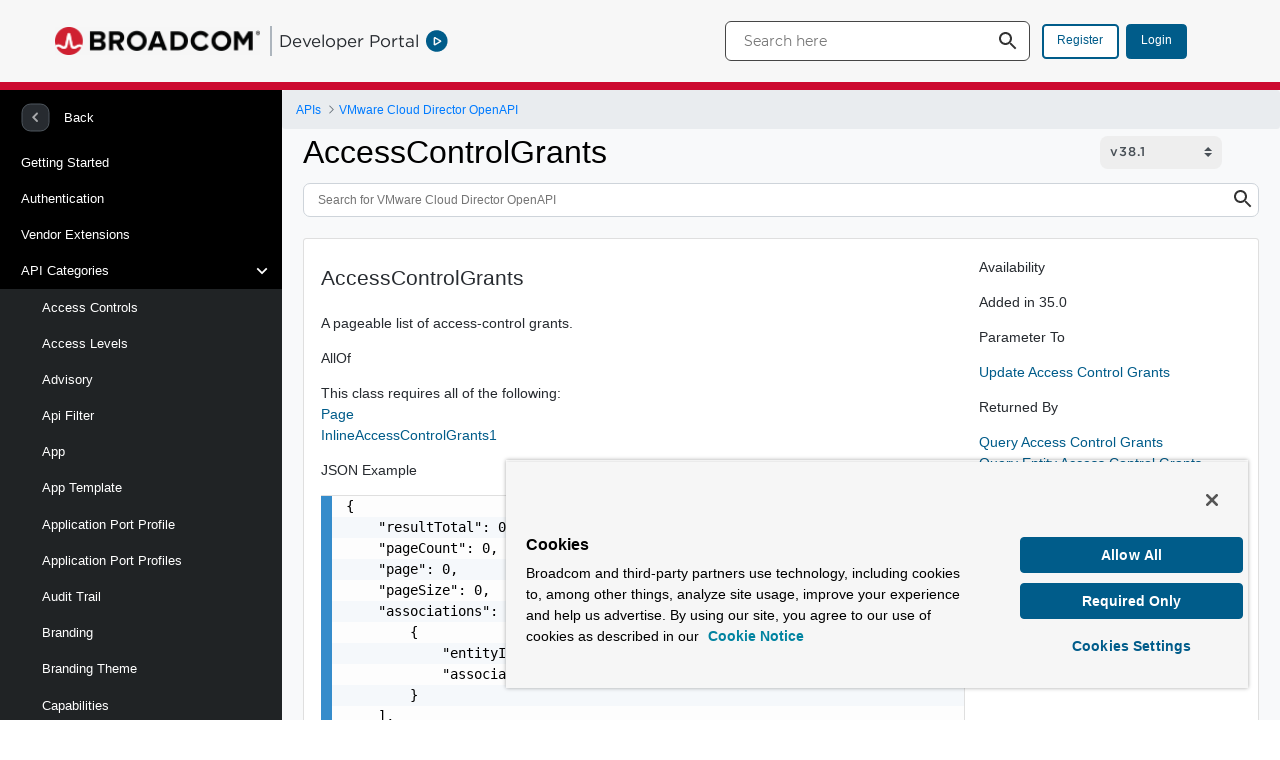

--- FILE ---
content_type: text/javascript
request_url: https://developer.broadcom.com/o/developer-portal-theme/js/main.js?browserId=chrome&minifierType=js&languageId=en_US&t=1766461892000
body_size: 3392
content:
/*1762668672000*/
(function () {
	let hideSkeletonLoader = function () {
		let skeleton = document.getElementById('portlet-skeleton-loader');
		skeleton.style.display = "none";
	};

	let globalTapObject = window.tap || {};
	globalTapObject.hideGlobalSkeletonLoader = hideSkeletonLoader;

	window.tap = globalTapObject;
})();

//---------NAVIGATION CLICK/SELECT CODE------------------------
try
{

	// profile login click events
	if (document.querySelector(".brdcm-standard-header .profile-user-name"))
	{
		var profileUserName = document.querySelector(".brdcm-standard-header .profile-user-name");
		var svgElem = document.querySelector(".profile-user-name svg#userName-svg");
		profileUserName.addEventListener("click", function (event) {
			var profileDropDown = document.querySelector("#profile-drop-down");
			if (profileDropDown.classList.contains("d-block"))
			{
				profileDropDown.classList.remove("d-block");
				profileDropDown.classList.add("d-none");
				if (svgElem)
				{
					svgElem.classList.remove("rotate-180");
				}
			} else
			{
				profileDropDown.classList.remove("d-none");
				profileDropDown.classList.add("d-block");
				if (svgElem)
				{
					svgElem.classList.add("rotate-180");
				}
			}
		});
	}


	//side Naivgation click Events
	if (document.querySelector(".ecx-left-nav #menu-toggle"))
	{
		//		if (window.localStorage.getItem("ecxLeftNavState") === 'true') {
		//			//collapse is previously collapsed, default is expanded
		//			document.querySelector(".ecx-left-nav.ecx-nav-area").classList.toggle("toggled");
		//			document.querySelector(".ecx-portlet-area").classList.toggle("toggled");
		//		}

		document
			.querySelector(".ecx-left-nav #menu-toggle")
			.addEventListener("click", function (e) {
				e.preventDefault();
				document
					.querySelector(".ecx-left-nav.ecx-nav-area")
					.classList.toggle("toggled");
				document.querySelector(".ecx-portlet-area").classList.toggle("toggled");
				//if newly toggled, store toggle value
				let expanded = document
					.querySelector(".ecx-left-nav.ecx-nav-area")
					.classList.contains("toggled");
				document.cookie =
					"dp_ln_exp" +
					"=" +
					expanded +
					"; max-age=" +
					1 * 365 * 24 * 60 * 60 +
					"; path=/";
				//side nav toggle
				if (
					document
						.querySelector(".ecx-left-nav.ecx-nav-area")
						.classList.contains("toggled")
				)
				{
					document.querySelector(".ecx-left-nav #menu-close").style.display =
						"block";
					document.querySelector(".ecx-left-nav #menu-expand").style.display =
						"none";
				} else
				{
					document.querySelector(".ecx-left-nav #menu-expand").style.display =
						"block";
					document.querySelector(".ecx-left-nav #menu-close").style.display =
						"none";
				}
			});

		document
			.querySelector(".ecx-left-nav #menu-toggle")
			.addEventListener("mouseover", function (e) {
				let expanded = document
					.querySelector(".ecx-left-nav.ecx-nav-area")
					.classList.contains("toggled");
				if (!expanded)
				{
					document
						.querySelector(".ecx-left-nav #menu-toggle-tooltip")
						.classList.remove("d-none");
				}
			});

		document
			.querySelector(".ecx-left-nav #menu-toggle")
			.addEventListener("mouseout", function (e) {
				document
					.querySelector(".ecx-left-nav #menu-toggle-tooltip")
					.classList.add("d-none");
			});

		const menuItem = document.querySelectorAll(".ecx-left-nav li.menu-list");

		for (let i = 0; i < menuItem.length; i++)
		{
			menuItem[i].addEventListener("click", function (e) {
				//if target is blank or an empty link, don't change the active flag or an empty link
				if (
					!(e.currentTarget.querySelector("a").getAttribute("target") == "_blank" || menuItem[i].classList.contains("disable-click"))
				)
				{
					var elems = document.querySelectorAll(".ecx-left-nav .menu-list");
					[].forEach.call(elems, function (el) {
						if (el.id !== 'gemfire-sidenav-li')
						{
							el.classList.remove("active");
						}
					});
					if (e.currentTarget.id !== 'gemfire-sidenav-li')
					{
						e.currentTarget.classList.add("active");
					}
				}
			});
			menuItem[i].addEventListener("mouseover", function (e) {
				let expanded = document
					.querySelector(".ecx-left-nav.ecx-nav-area")
					.classList.contains("toggled");
				if (!expanded)
				{
					e.currentTarget.children[0].children[0].classList.remove("d-none");
				}
			});
			menuItem[i].addEventListener("mouseout", function (e) {
				var elems = document.querySelectorAll(".ecx-left-nav .tooltip");
				[].forEach.call(elems, function (el) {
					el.classList.add("d-none");
				});
			});
		}
	}

	// Add event listeners for side-nav-gemfire.ftl
	const gemfireNavItems = document.querySelectorAll("#gemfire-sidenav-li");

	gemfireNavItems.forEach(function (item) {

		item.addEventListener("mouseover", function (e) {
			const hasChildUl = item.querySelector("ul.child") !== null;
			if (hasChildUl)
			{
				item.classList.add("open");
			}
		});

		item.addEventListener("mouseout", function (e) {
			const hasChildUl = item.querySelector("ul.child") !== null;
			if (hasChildUl)
			{
				item.classList.remove("open");
			}
		});
	});

	// Add event listener to document to close all open items when clicking outside
	document.addEventListener("click", function (e) {
		const gemfireNavItems = document.querySelectorAll("#gemfire-sidenav-li");

		gemfireNavItems.forEach(function (item) {
			item.addEventListener("click", function (e) {
				// Prevent the click event from bubbling up to the document
				e.stopPropagation();

				// Close all other nav items and reset SVG rotation
				gemfireNavItems.forEach(function (otherItem) {
					if (otherItem !== item)
					{
						otherItem.classList.remove("open");
						const otherSvgIcon = otherItem.querySelector("svg");
						if (otherSvgIcon)
						{
							otherSvgIcon.classList.remove("rotate-180");
						}
					}
				});

				// Toggle the clicked nav item and rotate the SVG icon
				item.classList.toggle("open");
				const svgIcon = item.querySelector("svg");
				if (svgIcon)
				{
					svgIcon.classList.toggle("rotate-180");
				}
			});
		});
	});

	//top navigation click events
	if (document.querySelector(".ecx-container .dp-nav-link"))
	{

		//top navigation secondary level click events
		const secondLevelItem = document.querySelectorAll(".ecx-container .dp-second-level a.dropdown-item");
		for (let i = 0; i < secondLevelItem.length; i++)
		{
			secondLevelItem[i].addEventListener("click", function (e) {
				var alElm = document.querySelectorAll(".ecx-container li.nav-item");
				[].forEach.call(alElm, function (el) {
					if (el.classList.contains('active'))
					{
						let secondElms = el.querySelectorAll('.row .dp-second-level a.dropdown-item');
						[].forEach.call(secondElms, function (el) {
							el.classList.remove("active");
						});
						let thirdElms = el.querySelectorAll('.row .dp-third-level');
						[].forEach.call(thirdElms, function (el) {
							el.classList.add("d-none");
						});
					}
				});
				let target = e.currentTarget.getAttribute("target") ? e.currentTarget.getAttribute("target") : "";
				if (target !== "_blank")
				{
					e.currentTarget.classList.add("active");
				}
				let id = e.currentTarget.getAttribute("menu-id");
				document.querySelector(`.ecx-container .dp-third-level[id="${ id }"]`).classList.remove("d-none");
			});
		}

		//top navigation primary level click events
		const topNavItem = document.querySelectorAll(".ecx-container li.nav-item .dp-nav-link");

		for (let i = 0; i < topNavItem.length; i++)
		{
			topNavItem[i].addEventListener("click", function (e) {

				var elems = document.querySelectorAll(".ecx-container li.nav-item");
				[].forEach.call(elems, function (el) {
					el.classList.remove("active");
				});

				var svgElems = document.querySelectorAll('.ecx-container svg.dp-nav-link');
				[].forEach.call(svgElems, function (svgEl) {
					svgEl.classList.remove("rotate-180");
				});

				let nextSibling = e.currentTarget.nextElementSibling;
				while (nextSibling)
				{
					if (nextSibling.classList.contains('dp-dropdown-menu'))
					{
						if (nextSibling.classList.contains('visible'))
						{
							nextSibling.classList.remove('visible');
							nextSibling.classList.add('invisible');
							var dropdownElems = document.querySelectorAll('.ecx-container .dp-dropdown-menu');
							[].forEach.call(dropdownElems, function (dropdownEl) {
								dropdownEl.classList.remove("visible");
							});
						}
						else
						{
							var dropdownElems = document.querySelectorAll('.ecx-container .dp-dropdown-menu');
							[].forEach.call(dropdownElems, function (dropdownEl) {
								dropdownEl.classList.remove("visible");
							});
							nextSibling.classList.remove('invisible');
							nextSibling.classList.add('visible');
							nextSibling.previousElementSibling.firstElementChild.classList.add('rotate-180');
							e.currentTarget.parentElement.classList.add('active');
						}
					}
					nextSibling = nextSibling.nextElementSibling;
				}
			});
		}
		document.addEventListener('click', function (e) {
			let activenMenuElementArraycpy = document.querySelectorAll('.ecx-container .dp-third-level');
			let activenMenuElementArraycpylen = document.querySelectorAll('.ecx-container .dp-third-level').length;

			let activenMenuElementArray = document.querySelectorAll('.ecx-container .dp-third-level.d-none');
			let activenMenuElementArraylen = document.querySelectorAll('.ecx-container .dp-third-level.d-none').length;

			if (activenMenuElementArray.length > 0)
			{
				if (!document.querySelectorAll('.ecx-container .nav-item.active > a')[0].contains(e.target) && (activenMenuElementArraycpylen == activenMenuElementArraylen))
				{
					var svgElems = document.querySelectorAll('.ecx-container svg.dp-nav-link');
					[].forEach.call(svgElems, function (svgEl) {
						svgEl.classList.remove("rotate-180");
					});
					var elems = document.querySelectorAll(".ecx-container li.nav-item");
					[].forEach.call(elems, function (el) {
						el.classList.remove("active");
					});
					var dropdownElems = document.querySelectorAll('.ecx-container .dp-dropdown-menu');
					[].forEach.call(dropdownElems, function (dropdownEl) {
						dropdownEl.classList.remove("visible");
						dropdownEl.classList.add("invisible");

					});

				}
			}
			activenMenuElementArray = null;
			activenMenuElementArraycpylen = null;
			activenMenuElementArraylen = null;
			activenMenuElementArraycpy - null;

		});
		//top navigation click outside events
		document.addEventListener('click', function (e) {
			//check if active open menu is present or not
			let activeOpenMenuElementArray = document.querySelectorAll('.ecx-container .nav-item.active > a');
			if (activeOpenMenuElementArray.length > 0)
			{
				//active open menu ideally would be 1 only, if present then check if click even is with top nav
				if (!document.querySelectorAll('.ecx-container .navbar.dp-nav-top')[0].contains(e.target))
				{
					//click is outside, close the active open menu
					activeOpenMenuElementArray[0].click();
				}
			}
			activeOpenMenuElementArray = null;
		});
	}


	//HAMBURGER Changes
	let hamburger = document.querySelector('.brdcm-primary-nav-container .brdcm-primary-menu button');
	if (hamburger)
	{
		let hiddenMenu = document.querySelector('.brdcm-primary-nav-links-wrapper');
		hamburger.addEventListener('click', (event) => {
			if (hiddenMenu)
			{
				hiddenMenu.classList.toggle('brdcm-tablet-hidden');
				hiddenMenu.classList.toggle('d-block');
			}
		});
	}
	let bitnameHamburger = document.querySelector('.brdcm-primary-nav-container .brdcm-primary-menu button');
	if (bitnameHamburger)
	{
		let hiddenMenuBitnami = document.querySelector('.dp-nav-top');
		bitnameHamburger.addEventListener('click', (event) => {
			if (hiddenMenuBitnami)
			{
				if (hiddenMenuBitnami.classList.contains("brdcm-tablet-hidden"))
				{
					hiddenMenuBitnami.classList.remove('brdcm-tablet-hidden');
					hiddenMenuBitnami.classList.add('d-block');
				} else if (hiddenMenuBitnami.classList.contains("d-block"))
				{
					hiddenMenuBitnami.classList.add('brdcm-tablet-hidden');
					hiddenMenuBitnami.classList.remove('d-block');
				} else
				{
					hiddenMenuBitnami.classList.add('d-block');
				}
				// hiddenMenuBitnami.classList.toggle('brdcm-tablet-hidden');
				// hiddenMenuBitnami.classList.toggle('d-block');
			}
		});
	}

	let menu = document.querySelector('.brdcm-primary-nav-container .brdcm-primary-menu button');
	if (menu)
	{
		let hiddenMenu = document.querySelector('.ecx-left-nav');
		menu.addEventListener('click', (event) => {
			if (hiddenMenu)
			{
				hiddenMenu.classList.toggle('d-block');
				hiddenMenu.classList.toggle('brdcm-tablet-hidden');
			}
		});
	}

	let hiddenMenu = document.querySelector('.ecx-left-nav');
	window.onresize = () => {
		if (window.innerWidth <= 576) hiddenMenu.classList.add('toggled');
	};

	let loginDropDownToggle = document.querySelector('.login-wrap .dropdown-toggle');
	if (loginDropDownToggle)
	{
		let loginPanel = document.querySelector('.login-wrap .dropdown');
		loginDropDownToggle.addEventListener('click', (event) => {
			if (loginPanel)
			{
				loginPanel.classList.toggle('show');
			}
		});
	}

	//hamburger top/public menu display
	const hamburgerPublicMenu = document.querySelector(".dp-nav-top");
	if (hamburgerPublicMenu)
	{
		const hamburgerfirstLevelItem = document.querySelectorAll(".dp-nav-top li.nav-item .dp-nav-link");
		for (let i = 0; i < hamburgerfirstLevelItem.length; i++)
		{
			hamburgerfirstLevelItem[i].addEventListener("click", function (e) {

				let svgElems = document.querySelectorAll('.dp-nav-top svg.dp-nav-link');
				[].forEach.call(svgElems, function (svgEl) {
					svgEl.classList.remove("rotate-180");
				});

				let nextSibling = e.currentTarget.nextElementSibling;
				while (nextSibling)
				{
					if (nextSibling.classList.contains('dp-dropdown-menu'))
					{
						if (nextSibling.classList.contains('d-block'))
						{
							nextSibling.classList.remove('d-block');
						}
						else
						{
							nextSibling.previousElementSibling.firstElementChild.classList.add('rotate-180');
							nextSibling.classList.add('d-block');
						}
					}
					nextSibling = nextSibling.nextElementSibling;
				}
			});
		}

		//second level
		const hamburgerSecondLevelItem = document.querySelectorAll(".dp-nav-top .dp-second-level");
		for (let i = 0; i < hamburgerSecondLevelItem.length; i++)
		{
			hamburgerSecondLevelItem[i].addEventListener("click", function (e) {

				let svgElems = document.querySelectorAll('.dp-nav-top svg.dp-second-level-anchor');
				[].forEach.call(svgElems, function (svgEl) {
					svgEl.classList.remove("rotate-180");
				});

				let thirdLevel = e.currentTarget.querySelector(".hamburger-dp-third-level");
				if (thirdLevel.classList.contains('d-block'))
				{
					thirdLevel.classList.remove('d-block');
				}
				else
				{
					thirdLevel.previousElementSibling.classList.add('rotate-180');
					thirdLevel.classList.add('d-block');
				}

			});
		}

	}
} catch (e)
{
	console.error(e);
}

//---------NAVIGATION CLICK/SELECT CODE END------------------------
function showTooltip (event) {
	let tooltipId = "pre" + event.id;
	let element = document.getElementById(tooltipId);
	element.classList.add("show");

}
function hideTooltip (event) {
	let tooltipId = "pre" + event.id;
	let element = document.getElementById(tooltipId);
	element.classList.remove("show");
}

// -------------- copy tool -------------------------------------
function initializecopy () {
	(function () {
		try
		{

			let copyElemList = document.querySelectorAll("[data-copy-id]");
			for (let copyElemIdx = 0; copyElemIdx < copyElemList.length; copyElemIdx++)
			{
				let copyElem = copyElemList[copyElemIdx];

				copyElem.addEventListener('click', (e) => {
					let copyId = e.target.getAttribute("data-copy-id");
					if (copyId)
					{
						let copyTargetElem = document.querySelector(`[data-copy-bind=${ copyId }]`);
						let copyText = copyTargetElem.innerText;

						navigator.clipboard.writeText(copyText).then(() => {
							e.target.innerText = 'Copied!';
							setTimeout(() => e.target.innerText = 'COPY', 5000);
						});

					}
				});
			}
		} catch (e)
		{
			console.error(e);
		}
	})();
}

setTimeout(function () {
	initializecopy();
}, 1000);

// Color Formatting for code snippet

function formatCodeColor (exampleCode) {
	const words = exampleCode.split(/\s+/);

	const coloredWords = words.map(word => {
		let className = '';
		if (/^(Get-|Set-|New-|Remove-|Stop-|Wait-|Export-|Import-)/.test(word))
		{
			className = 'function';
		}
		else if (/\b\w+-\w+\b/.test(word))
		{
			className = 'function';
		}
		else if (/^\$/.test(word))
		{
			className = 'variable';
		} else if (/^['"]/.test(word) && word[word.length - 1] === word[0])
		{
			className = 'string';
		}

		return className != '' ? `<span class="${ className }">${ word }</span>` : word;
	});

	let formattedCode = `<code class="language-ps">` + coloredWords.join(' ').trim() + "</code>";
	return formattedCode;
}

function callColorFormatter () {
	let codeElements = document.querySelectorAll("pre.language-ps");
	for (let codeElement of codeElements)
	{

		const paragraph = codeElement.querySelector("p");
		let codeText = "";
		if (paragraph)
		{
			codeText = codeElement.textContent.slice(paragraph.textContent.length).trim();
			codeElement.innerHTML = "";
		} else
		{
			codeText = codeElement.textContent.trim();

		}
		let formattedCode = "";
		const codeStrings = codeText.split(/\s*(?=\n)/);

		if (codeStrings)
		{
			codeStrings.map(codeString => {
				if (codeString != "\n" || codeString)
				{
					formattedCode += formatCodeColor(codeString);
				}
			});
		}
		if (paragraph)
		{
			codeElement.appendChild(paragraph);
			codeElement.innerHTML += formattedCode;
		} else
		{
			codeElement.innerHTML = formattedCode;
		}
	}
}
document.addEventListener("DOMContentLoaded", function () {
	callColorFormatter();
	expandCollapseMenu();
	gemfireActiveClassAssign();
	addSennaOffAttribute();

});

function addSennaOffAttribute () {
	const presentationLis = document.querySelectorAll('li[role="presentation"]');
	presentationLis.forEach(li => {
		const menuItemLinks = li.querySelectorAll('a[role="menuitem"]');
		menuItemLinks.forEach(link => {
			link.setAttribute('data-senna-off', 'true');
		});
	});
}

//gemfire function for assigning active class to parent li
function gemfireActiveClassAssign () {
	// Add event listeners for side-nav-gemfire.ftl
	const gemfireNavItems = document.querySelectorAll("#gemfire-sidenav-li");

	// Apply 'active' class to the corresponding parent li if the page is in any of the child li's page
	const currentUrl = window.location.href;
	gemfireNavItems.forEach(function (item) {
		const childNavItems = item.querySelectorAll("#gemfire-childnav-li a");
		childNavItems.forEach(function (childItem) {
			if (currentUrl.startsWith(childItem.href))
			{
				item.classList.add("active");
			}
		});
	});
}
// event listeners for side nav category and subcategory
function expandCollapseMenu () {
	const collapsibleMenus = document.querySelectorAll(".collapsible-menu");
	for (let i = 0; i < collapsibleMenus.length; i++)
	{
		let menu = collapsibleMenus[i];
		menu.querySelector("svg").addEventListener("click", function (e) {
			//if target is blank, don't change the active flag
			menu.classList.toggle("open");
			e.preventDefault();
		});
	}

	const collapsibleTopMenus = document.querySelectorAll(".collapsible-top-menu");

	for (let i = 0; i < collapsibleTopMenus.length; i++)
	{
		let menu = collapsibleTopMenus[i];
		menu.querySelector("svg").addEventListener("click", function (e) {
			//if target is blank, don't change the active flag
			menu.classList.toggle("open");
			let subMenus = menu.querySelectorAll(".collapsible-menu");
			for (let i = 0; i < subMenus.length; i++)
			{
				let subMenu = subMenus[i];
				subMenu.classList.remove("open");
			}
			e.preventDefault();
		});
	}
};